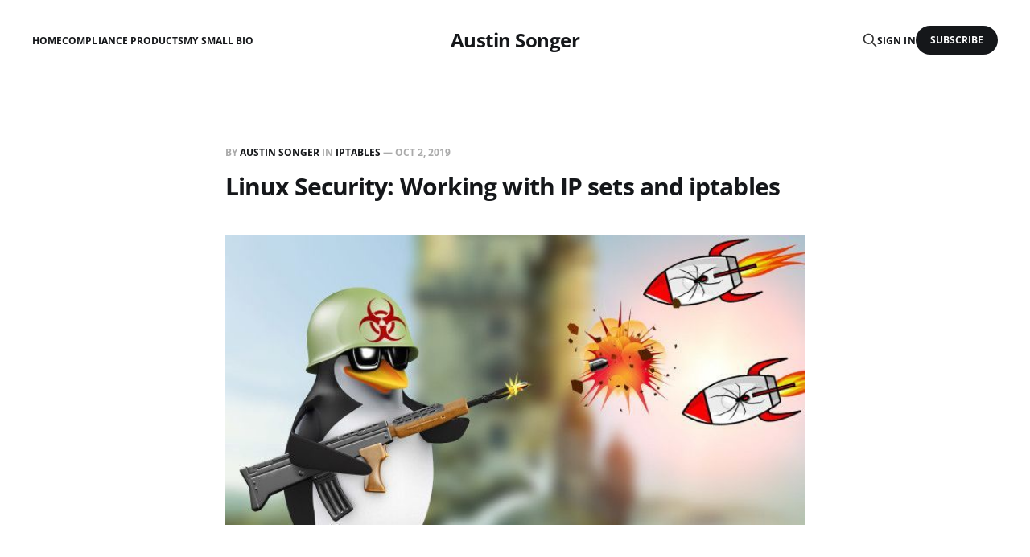

--- FILE ---
content_type: text/html; charset=utf-8
request_url: https://www.songer.pro/linux-security-working-with-ip-sets-and-iptables/
body_size: 5186
content:
<!DOCTYPE html>
<html lang="en">

<head>
    <meta charset="utf-8">
    <meta name="viewport" content="width=device-width, initial-scale=1">
    <title>Linux Security: Working with IP sets and iptables</title>
    <link rel="stylesheet" href="/assets/built/screen.css?v=21e8eee1f1">

    <link rel="canonical" href="https://www.songer.pro/linux-security-working-with-ip-sets-and-iptables/">
    <meta name="referrer" content="no-referrer-when-downgrade">
    <link rel="amphtml" href="https://www.songer.pro/linux-security-working-with-ip-sets-and-iptables/amp/">
    
    <meta property="og:site_name" content="Austin Songer">
    <meta property="og:type" content="article">
    <meta property="og:title" content="Linux Security: Working with IP sets and iptables">
    <meta property="og:description" content="IP Sets can facilitate the management of a complex firewall ruleset. This exercise refreshes basic skills with the iptables command and begins developing an understanding of working with IP Sets. 












Create a new IP set called ‘clienthosts’ that contains the IP and Port combinations for each client server. Be sure">
    <meta property="og:url" content="https://www.songer.pro/linux-security-working-with-ip-sets-and-iptables/">
    <meta property="og:image" content="https://www.songer.pro/content/images/2020/08/linux-security-670x335-1-4.jpg">
    <meta property="article:published_time" content="2019-10-02T10:00:00.000Z">
    <meta property="article:modified_time" content="2020-08-07T21:54:18.000Z">
    <meta property="article:tag" content="iptables">
    
    <meta name="twitter:card" content="summary_large_image">
    <meta name="twitter:title" content="Linux Security: Working with IP sets and iptables">
    <meta name="twitter:description" content="IP Sets can facilitate the management of a complex firewall ruleset. This exercise refreshes basic skills with the iptables command and begins developing an understanding of working with IP Sets. 












Create a new IP set called ‘clienthosts’ that contains the IP and Port combinations for each client server. Be sure">
    <meta name="twitter:url" content="https://www.songer.pro/linux-security-working-with-ip-sets-and-iptables/">
    <meta name="twitter:image" content="https://www.songer.pro/content/images/2020/08/linux-security-670x335-1-4.jpg">
    <meta name="twitter:label1" content="Written by">
    <meta name="twitter:data1" content="Austin Songer">
    <meta name="twitter:label2" content="Filed under">
    <meta name="twitter:data2" content="iptables">
    <meta name="twitter:site" content="@TheAustinSonger">
    <meta name="twitter:creator" content="@TheAustinSonger">
    <meta property="og:image:width" content="670">
    <meta property="og:image:height" content="335">
    
    <script type="application/ld+json">
{
    "@context": "https://schema.org",
    "@type": "Article",
    "publisher": {
        "@type": "Organization",
        "name": "Austin Songer",
        "url": "https://www.songer.pro/",
        "logo": {
            "@type": "ImageObject",
            "url": "https://www.songer.pro/favicon.ico",
            "width": 48,
            "height": 48
        }
    },
    "author": {
        "@type": "Person",
        "name": "Austin Songer",
        "image": {
            "@type": "ImageObject",
            "url": "https://www.songer.pro/content/images/2021/03/logo.png",
            "width": 512,
            "height": 512
        },
        "url": "https://www.songer.pro/author/austinsonger/",
        "sameAs": [
            "https://x.com/TheAustinSonger"
        ]
    },
    "headline": "Linux Security: Working with IP sets and iptables",
    "url": "https://www.songer.pro/linux-security-working-with-ip-sets-and-iptables/",
    "datePublished": "2019-10-02T10:00:00.000Z",
    "dateModified": "2020-08-07T21:54:18.000Z",
    "image": {
        "@type": "ImageObject",
        "url": "https://www.songer.pro/content/images/2020/08/linux-security-670x335-1-4.jpg",
        "width": 670,
        "height": 335
    },
    "keywords": "iptables",
    "description": "\n\n\nIP Sets can facilitate the management of a complex firewall ruleset. This exercise refreshes basic skills with the iptables command and begins developing an understanding of working with IP Sets. \n\n\n\n\n\n\n\n\n\n\n\n\nCreate a new IP set called ‘clienthosts’ that contains the IP and Port combinations for each client server. Be sure the ‘ipset’ is configured to persist a reboot\n\n\n\n\n\nRun the following commands:\n\n\n\n\n\n * ipset create clienthosts hash:ip,port\n * ipset add clienthosts 10.0.1.100,80\n * ipset",
    "mainEntityOfPage": "https://www.songer.pro/linux-security-working-with-ip-sets-and-iptables/"
}
    </script>

    <meta name="generator" content="Ghost 5.120">
    <link rel="alternate" type="application/rss+xml" title="Austin Songer" href="https://www.songer.pro/rss/">
    <script defer src="https://cdn.jsdelivr.net/ghost/portal@~2.51/umd/portal.min.js" data-i18n="true" data-ghost="https://www.songer.pro/" data-key="edf7f84a351d08725b660672f7" data-api="https://www.songer.pro/ghost/api/content/" data-locale="en" crossorigin="anonymous"></script><style id="gh-members-styles">.gh-post-upgrade-cta-content,
.gh-post-upgrade-cta {
    display: flex;
    flex-direction: column;
    align-items: center;
    font-family: -apple-system, BlinkMacSystemFont, 'Segoe UI', Roboto, Oxygen, Ubuntu, Cantarell, 'Open Sans', 'Helvetica Neue', sans-serif;
    text-align: center;
    width: 100%;
    color: #ffffff;
    font-size: 16px;
}

.gh-post-upgrade-cta-content {
    border-radius: 8px;
    padding: 40px 4vw;
}

.gh-post-upgrade-cta h2 {
    color: #ffffff;
    font-size: 28px;
    letter-spacing: -0.2px;
    margin: 0;
    padding: 0;
}

.gh-post-upgrade-cta p {
    margin: 20px 0 0;
    padding: 0;
}

.gh-post-upgrade-cta small {
    font-size: 16px;
    letter-spacing: -0.2px;
}

.gh-post-upgrade-cta a {
    color: #ffffff;
    cursor: pointer;
    font-weight: 500;
    box-shadow: none;
    text-decoration: underline;
}

.gh-post-upgrade-cta a:hover {
    color: #ffffff;
    opacity: 0.8;
    box-shadow: none;
    text-decoration: underline;
}

.gh-post-upgrade-cta a.gh-btn {
    display: block;
    background: #ffffff;
    text-decoration: none;
    margin: 28px 0 0;
    padding: 8px 18px;
    border-radius: 4px;
    font-size: 16px;
    font-weight: 600;
}

.gh-post-upgrade-cta a.gh-btn:hover {
    opacity: 0.92;
}</style>
    <script defer src="https://cdn.jsdelivr.net/ghost/sodo-search@~1.5/umd/sodo-search.min.js" data-key="edf7f84a351d08725b660672f7" data-styles="https://cdn.jsdelivr.net/ghost/sodo-search@~1.5/umd/main.css" data-sodo-search="https://www.songer.pro/" data-locale="en" crossorigin="anonymous"></script>
    
    <link href="https://www.songer.pro/webmentions/receive/" rel="webmention">
    <script defer src="/public/cards.min.js?v=21e8eee1f1"></script>
    <link rel="stylesheet" type="text/css" href="/public/cards.min.css?v=21e8eee1f1">
    <script defer src="/public/member-attribution.min.js?v=21e8eee1f1"></script><style>:root {--ghost-accent-color: #15171A;}</style>
    <!-- Global site tag (gtag.js) - Google Analytics -->
<script async src="https://www.googletagmanager.com/gtag/js?id=UA-97980446-2"></script>
<script>
  window.dataLayer = window.dataLayer || [];
  function gtag(){dataLayer.push(arguments);}
  gtag('js', new Date());

  gtag('config', 'UA-97980446-2');
</script>
</head>

<body class="post-template tag-iptables tag-hash-import-2023-03-27-17-40 is-head-middle-logo">
<div class="gh-site">

    <header id="gh-head" class="gh-head gh-outer">
        <div class="gh-head-inner gh-inner">
            <div class="gh-head-brand">
                <div class="gh-head-brand-wrapper">
                    <a class="gh-head-logo" href="https://www.songer.pro">
                            Austin Songer
                    </a>
                </div>
                <button class="gh-search gh-icon-btn" aria-label="Search this site" data-ghost-search><svg xmlns="http://www.w3.org/2000/svg" fill="none" viewBox="0 0 24 24" stroke="currentColor" stroke-width="2" width="20" height="20"><path stroke-linecap="round" stroke-linejoin="round" d="M21 21l-6-6m2-5a7 7 0 11-14 0 7 7 0 0114 0z"></path></svg></button>
                <button class="gh-burger"></button>
            </div>

            <nav class="gh-head-menu">
                <ul class="nav">
    <li class="nav-home"><a href="https://www.songer.pro/">Home</a></li>
    <li class="nav-compliance-products"><a href="https://songer.gumroad.com/">Compliance Products</a></li>
    <li class="nav-my-small-bio"><a href="https://www.songer.pro/my-small-bio/">My Small Bio</a></li>
</ul>

            </nav>

            <div class="gh-head-actions">
                    <button class="gh-search gh-icon-btn" aria-label="Search this site" data-ghost-search><svg xmlns="http://www.w3.org/2000/svg" fill="none" viewBox="0 0 24 24" stroke="currentColor" stroke-width="2" width="20" height="20"><path stroke-linecap="round" stroke-linejoin="round" d="M21 21l-6-6m2-5a7 7 0 11-14 0 7 7 0 0114 0z"></path></svg></button>
                    <div class="gh-head-members">
                                <a class="gh-head-link" href="#/portal/signin" data-portal="signin">Sign in</a>
                                <a class="gh-head-btn gh-btn gh-primary-btn" href="#/portal/signup" data-portal="signup">Subscribe</a>
                    </div>
            </div>
        </div>
    </header>

    <div class="site-content">
        
<main class="site-main">


    <article class="gh-article post tag-iptables tag-hash-import-2023-03-27-17-40">

        <header class="gh-article-header gh-canvas">
            <span class="gh-article-meta">
                By <a href="/author/austinsonger/">Austin Songer</a>
                    in
                    <a class="gh-article-tag" href="https://www.songer.pro/tag/iptables/">iptables</a>
                —
                <time datetime="2019-10-02">Oct 2, 2019</time>
            </span>

            <h1 class="gh-article-title">Linux Security: Working with IP sets and iptables</h1>


                <figure class="gh-article-image kg-width-wide">
        <img
            srcset="/content/images/size/w400/2020/08/linux-security-670x335-1-4.jpg 400w,
                    /content/images/size/w720/2020/08/linux-security-670x335-1-4.jpg 720w,
                    /content/images/size/w960/2020/08/linux-security-670x335-1-4.jpg 960w,
                    /content/images/size/w1200/2020/08/linux-security-670x335-1-4.jpg 1200w,
                    /content/images/size/w2000/2020/08/linux-security-670x335-1-4.jpg 2000w"
            sizes="(max-width: 1200px) 100vw, 1200px"
            src="/content/images/size/w1200/2020/08/linux-security-670x335-1-4.jpg"
            alt="Linux Security: Working with IP sets and iptables"
        >
    </figure>
        </header>

        <div class="gh-content gh-canvas">
            <!--kg-card-begin: html-->
<blockquote class="wp-block-quote"><p>IP Sets can facilitate the management of a complex firewall ruleset. This exercise refreshes basic skills with the <code>iptables</code> command and begins developing an understanding of working with IP Sets. </p></blockquote>



<p></p>



<h2>Create a new IP set called &#8216;clienthosts&#8217; that contains the IP and Port combinations for each client server. Be sure the &#8216;ipset&#8217; is configured to persist a reboot</h2>



<p>Run the following commands:</p>



<ul><li><code>ipset create clienthosts hash:ip,port</code></li><li><code>ipset add clienthosts 10.0.1.100,80</code></li><li><code>ipset add clienthosts 10.0.1.200,80</code></li><li><code>ipset save clienthosts &gt; /etc/sysconfig/ipset</code></li></ul>



<p></p>



<h2>Add a new rule to the INPUT chain that accepts traffic from all IP/Port combinations as source IP/destination port in the &#8216;clienthostsIP&#8217; set. The rule should persist a reboot.</h2>



<p>Run the following commands:</p>



<ul><li><code>iptables -I INPUT -m set --match-set clienthosts src,dst -j ACCEPT</code></li><li><code>Iptables-save &gt; /etc/sysconfig/iptables</code></li></ul>



<p></p>
<!--kg-card-end: html-->
        </div>

    </article>

    <div class="gh-canvas">
    <div class="navigation">
            <a class="navigation-item navigation-previous" href="/linux-security-working-with-openvpn-and-iptables/">
                <span class="navigation-label">Previous</span>
                <h4 class="navigation-title">Linux Security: Working with OpenVPN (and iptables)</h4>
            </a>
            <a class="navigation-item navigation-next" href="/linux-security-packet-capture-and-analysis/">
                <span class="navigation-label">Next</span>
                <h4 class="navigation-title">Linux Security: Packet Capture and Analysis</h4>
            </a>
    </div>
</div>


        <div class="related-wrapper gh-outer">
        <section class="related-posts gh-inner">
            <h3 class="related-title">
                <span class="text">You might also like...</span>
            </h3>
            <div class="post-feed">
                    <article class="post tag-hash-import-2023-03-27-17-40 u-shadow">
<a class="post-link" href="/10-things-to-know-before-a-soc-2-audit/">
        <figure class="post-media">
            <div class="u-placeholder same-height rectangle">
                <img
                    class="post-image u-object-fit"
                    srcset="https://images.unsplash.com/photo-1454165804606-c3d57bc86b40?crop&#x3D;entropy&amp;cs&#x3D;tinysrgb&amp;fit&#x3D;max&amp;fm&#x3D;jpg&amp;ixid&#x3D;MnwxMTc3M3wwfDF8c2VhcmNofDF8fEF1ZGl0fGVufDB8fHx8MTY3OTY5MTM5MA&amp;ixlib&#x3D;rb-4.0.3&amp;q&#x3D;80&amp;w&#x3D;400 400w,
                            https://images.unsplash.com/photo-1454165804606-c3d57bc86b40?crop&#x3D;entropy&amp;cs&#x3D;tinysrgb&amp;fit&#x3D;max&amp;fm&#x3D;jpg&amp;ixid&#x3D;MnwxMTc3M3wwfDF8c2VhcmNofDF8fEF1ZGl0fGVufDB8fHx8MTY3OTY5MTM5MA&amp;ixlib&#x3D;rb-4.0.3&amp;q&#x3D;80&amp;w&#x3D;720 750w,
                            https://images.unsplash.com/photo-1454165804606-c3d57bc86b40?crop&#x3D;entropy&amp;cs&#x3D;tinysrgb&amp;fit&#x3D;max&amp;fm&#x3D;jpg&amp;ixid&#x3D;MnwxMTc3M3wwfDF8c2VhcmNofDF8fEF1ZGl0fGVufDB8fHx8MTY3OTY5MTM5MA&amp;ixlib&#x3D;rb-4.0.3&amp;q&#x3D;80&amp;w&#x3D;960 960w,
                            https://images.unsplash.com/photo-1454165804606-c3d57bc86b40?crop&#x3D;entropy&amp;cs&#x3D;tinysrgb&amp;fit&#x3D;max&amp;fm&#x3D;jpg&amp;ixid&#x3D;MnwxMTc3M3wwfDF8c2VhcmNofDF8fEF1ZGl0fGVufDB8fHx8MTY3OTY5MTM5MA&amp;ixlib&#x3D;rb-4.0.3&amp;q&#x3D;80&amp;w&#x3D;1200 1140w,
                            https://images.unsplash.com/photo-1454165804606-c3d57bc86b40?crop&#x3D;entropy&amp;cs&#x3D;tinysrgb&amp;fit&#x3D;max&amp;fm&#x3D;jpg&amp;ixid&#x3D;MnwxMTc3M3wwfDF8c2VhcmNofDF8fEF1ZGl0fGVufDB8fHx8MTY3OTY5MTM5MA&amp;ixlib&#x3D;rb-4.0.3&amp;q&#x3D;80&amp;w&#x3D;2000 1920w"
                    sizes="600px"
                    src="https://images.unsplash.com/photo-1454165804606-c3d57bc86b40?crop&#x3D;entropy&amp;cs&#x3D;tinysrgb&amp;fit&#x3D;max&amp;fm&#x3D;jpg&amp;ixid&#x3D;MnwxMTc3M3wwfDF8c2VhcmNofDF8fEF1ZGl0fGVufDB8fHx8MTY3OTY5MTM5MA&amp;ixlib&#x3D;rb-4.0.3&amp;q&#x3D;80&amp;w&#x3D;960"
                    alt="10 Things To Know Before A SOC 2 Audit"
                    loading="lazy"
                >
            </div>
        </figure>

    <div class="post-wrapper">
        <header class="post-header">

            <h2 class="post-title">
                10 Things To Know Before A SOC 2 Audit
            </h2>
        </header>

            <div class="post-excerpt">
                Gain Customer Trust and Confidence with a SOC 2 Audit for Your Business
            </div>
    </div>

    <footer class="post-footer">
        <span class="post-more">Read More</span>

        <div class="post-author">
                    <span class="post-author-link">
                        <img class="post-author-image" src="/content/images/size/w150/2021/03/logo.png" alt="Austin Songer" loading="lazy">
                    </span>
        </div>
    </footer>
</a>
</article>                    <article class="post tag-grc tag-hash-import-2023-03-27-17-40 u-shadow">
<a class="post-link" href="/soc-2-pros-and-cons/">
        <figure class="post-media">
            <div class="u-placeholder same-height rectangle">
                <img
                    class="post-image u-object-fit"
                    srcset="/content/images/size/w400/2023/02/SOC2-compliance-1200x630.png 400w,
                            /content/images/size/w720/2023/02/SOC2-compliance-1200x630.png 750w,
                            /content/images/size/w960/2023/02/SOC2-compliance-1200x630.png 960w,
                            /content/images/size/w1200/2023/02/SOC2-compliance-1200x630.png 1140w,
                            /content/images/size/w2000/2023/02/SOC2-compliance-1200x630.png 1920w"
                    sizes="600px"
                    src="/content/images/size/w960/2023/02/SOC2-compliance-1200x630.png"
                    alt="SOC 2: Pros and Cons"
                    loading="lazy"
                >
            </div>
        </figure>

    <div class="post-wrapper">
        <header class="post-header">
                <span class="post-tag">GRC</span>

            <h2 class="post-title">
                SOC 2: Pros and Cons
            </h2>
        </header>

            <div class="post-excerpt">
                The SOC 2 framework is a set of standards and guidelines developed
            </div>
    </div>

    <footer class="post-footer">
        <span class="post-more">Read More</span>

        <div class="post-author">
                    <span class="post-author-link">
                        <img class="post-author-image" src="/content/images/size/w150/2021/03/logo.png" alt="Austin Songer" loading="lazy">
                    </span>
        </div>
    </footer>
</a>
</article>                    <article class="post tag-grc tag-hash-import-2023-03-27-17-40 u-shadow">
<a class="post-link" href="/iso-27001-pros-and-cons/">
        <figure class="post-media">
            <div class="u-placeholder same-height rectangle">
                <img
                    class="post-image u-object-fit"
                    srcset="https://images.unsplash.com/photo-1625838144804-300f3907c110?crop&#x3D;entropy&amp;cs&#x3D;tinysrgb&amp;fit&#x3D;max&amp;fm&#x3D;jpg&amp;ixid&#x3D;MnwxMTc3M3wwfDF8c2VhcmNofDI1fHxJVCUyMENvbXBsaWFuY2V8ZW58MHx8fHwxNjc1OTY4Nzkw&amp;ixlib&#x3D;rb-4.0.3&amp;q&#x3D;80&amp;w&#x3D;400 400w,
                            https://images.unsplash.com/photo-1625838144804-300f3907c110?crop&#x3D;entropy&amp;cs&#x3D;tinysrgb&amp;fit&#x3D;max&amp;fm&#x3D;jpg&amp;ixid&#x3D;MnwxMTc3M3wwfDF8c2VhcmNofDI1fHxJVCUyMENvbXBsaWFuY2V8ZW58MHx8fHwxNjc1OTY4Nzkw&amp;ixlib&#x3D;rb-4.0.3&amp;q&#x3D;80&amp;w&#x3D;720 750w,
                            https://images.unsplash.com/photo-1625838144804-300f3907c110?crop&#x3D;entropy&amp;cs&#x3D;tinysrgb&amp;fit&#x3D;max&amp;fm&#x3D;jpg&amp;ixid&#x3D;MnwxMTc3M3wwfDF8c2VhcmNofDI1fHxJVCUyMENvbXBsaWFuY2V8ZW58MHx8fHwxNjc1OTY4Nzkw&amp;ixlib&#x3D;rb-4.0.3&amp;q&#x3D;80&amp;w&#x3D;960 960w,
                            https://images.unsplash.com/photo-1625838144804-300f3907c110?crop&#x3D;entropy&amp;cs&#x3D;tinysrgb&amp;fit&#x3D;max&amp;fm&#x3D;jpg&amp;ixid&#x3D;MnwxMTc3M3wwfDF8c2VhcmNofDI1fHxJVCUyMENvbXBsaWFuY2V8ZW58MHx8fHwxNjc1OTY4Nzkw&amp;ixlib&#x3D;rb-4.0.3&amp;q&#x3D;80&amp;w&#x3D;1200 1140w,
                            https://images.unsplash.com/photo-1625838144804-300f3907c110?crop&#x3D;entropy&amp;cs&#x3D;tinysrgb&amp;fit&#x3D;max&amp;fm&#x3D;jpg&amp;ixid&#x3D;MnwxMTc3M3wwfDF8c2VhcmNofDI1fHxJVCUyMENvbXBsaWFuY2V8ZW58MHx8fHwxNjc1OTY4Nzkw&amp;ixlib&#x3D;rb-4.0.3&amp;q&#x3D;80&amp;w&#x3D;2000 1920w"
                    sizes="600px"
                    src="https://images.unsplash.com/photo-1625838144804-300f3907c110?crop&#x3D;entropy&amp;cs&#x3D;tinysrgb&amp;fit&#x3D;max&amp;fm&#x3D;jpg&amp;ixid&#x3D;MnwxMTc3M3wwfDF8c2VhcmNofDI1fHxJVCUyMENvbXBsaWFuY2V8ZW58MHx8fHwxNjc1OTY4Nzkw&amp;ixlib&#x3D;rb-4.0.3&amp;q&#x3D;80&amp;w&#x3D;960"
                    alt="ISO 27001: Pros and Cons"
                    loading="lazy"
                >
            </div>
        </figure>

    <div class="post-wrapper">
        <header class="post-header">
                <span class="post-tag">GRC</span>

            <h2 class="post-title">
                ISO 27001: Pros and Cons
            </h2>
        </header>

            <div class="post-excerpt">
                The ISO 27001 framework is an internationally recognized standard that provides a
            </div>
    </div>

    <footer class="post-footer">
        <span class="post-more">Read More</span>

        <div class="post-author">
                    <span class="post-author-link">
                        <img class="post-author-image" src="/content/images/size/w150/2021/03/logo.png" alt="Austin Songer" loading="lazy">
                    </span>
        </div>
    </footer>
</a>
</article>                    <article class="post tag-grc tag-soc2 tag-hash-import-2023-03-27-17-40 u-shadow">
<a class="post-link" href="/soc-2-importance-of-stakeholders-collaboration/">
        <figure class="post-media">
            <div class="u-placeholder same-height rectangle">
                <img
                    class="post-image u-object-fit"
                    srcset="/content/images/size/w400/2022/12/SOC2-compliance-1200x630-3.png 400w,
                            /content/images/size/w720/2022/12/SOC2-compliance-1200x630-3.png 750w,
                            /content/images/size/w960/2022/12/SOC2-compliance-1200x630-3.png 960w,
                            /content/images/size/w1200/2022/12/SOC2-compliance-1200x630-3.png 1140w,
                            /content/images/size/w2000/2022/12/SOC2-compliance-1200x630-3.png 1920w"
                    sizes="600px"
                    src="/content/images/size/w960/2022/12/SOC2-compliance-1200x630-3.png"
                    alt="SOC 2:  Importance of Stakeholders Collaboration"
                    loading="lazy"
                >
            </div>
        </figure>

    <div class="post-wrapper">
        <header class="post-header">
                <span class="post-tag">GRC</span>

            <h2 class="post-title">
                SOC 2:  Importance of Stakeholders Collaboration
            </h2>
        </header>

            <div class="post-excerpt">
                Involving all relevant stakeholders in the SOC 2 implementation process is essential
            </div>
    </div>

    <footer class="post-footer">
        <span class="post-more">Read More</span>

        <div class="post-author">
                    <span class="post-author-link">
                        <img class="post-author-image" src="/content/images/size/w150/2021/03/logo.png" alt="Austin Songer" loading="lazy">
                    </span>
        </div>
    </footer>
</a>
</article>            </div>
        </section>
</div>
</main>
    </div>

    <footer class="gh-foot no-menu gh-outer">
        <div class="gh-foot-inner gh-inner">
            <div class="gh-copyright">
                Austin Songer © 2025
            </div>
            <div class="gh-powered-by">
                <a href="https://ghost.org/" target="_blank" rel="noopener">Powered by Ghost</a>
            </div>
        </div>
    </footer>

</div>

    <div class="pswp" tabindex="-1" role="dialog" aria-hidden="true">
    <div class="pswp__bg"></div>

    <div class="pswp__scroll-wrap">
        <div class="pswp__container">
            <div class="pswp__item"></div>
            <div class="pswp__item"></div>
            <div class="pswp__item"></div>
        </div>

        <div class="pswp__ui pswp__ui--hidden">
            <div class="pswp__top-bar">
                <div class="pswp__counter"></div>

                <button class="pswp__button pswp__button--close" title="Close (Esc)"></button>
                <button class="pswp__button pswp__button--share" title="Share"></button>
                <button class="pswp__button pswp__button--fs" title="Toggle fullscreen"></button>
                <button class="pswp__button pswp__button--zoom" title="Zoom in/out"></button>

                <div class="pswp__preloader">
                    <div class="pswp__preloader__icn">
                        <div class="pswp__preloader__cut">
                            <div class="pswp__preloader__donut"></div>
                        </div>
                    </div>
                </div>
            </div>

            <div class="pswp__share-modal pswp__share-modal--hidden pswp__single-tap">
                <div class="pswp__share-tooltip"></div>
            </div>

            <button class="pswp__button pswp__button--arrow--left" title="Previous (arrow left)"></button>
            <button class="pswp__button pswp__button--arrow--right" title="Next (arrow right)"></button>

            <div class="pswp__caption">
                <div class="pswp__caption__center"></div>
            </div>
        </div>
    </div>
</div>
<script src="/assets/built/main.min.js?v=21e8eee1f1"></script>

<script async defer src="https://scripts.simpleanalyticscdn.com/latest.js"></script>
<noscript><img src="https://queue.simpleanalyticscdn.com/noscript.gif" alt=""/></noscript>
<script type='text/javascript' src='https://storage.ko-fi.com/cdn/widget/Widget_2.js'></script><script type='text/javascript'>kofiwidget2.init('Support Me on Ko-fi', '#29abe0', 'T6T163ESR');kofiwidget2.draw();</script>

</body>
</html>

--- FILE ---
content_type: text/css; charset=UTF-8
request_url: https://www.songer.pro/assets/built/screen.css?v=21e8eee1f1
body_size: 7778
content:
:root{--color-primary-text:#333;--color-secondary-text:#999;--color-white:#fff;--color-lighter-gray:#f6f6f6;--color-light-gray:#e6e6e6;--color-mid-gray:#ccc;--color-dark-gray:#444;--color-darker-gray:#15171a;--color-black:#000;--font-sans:-apple-system,BlinkMacSystemFont,Segoe UI,Helvetica,Arial,sans-serif;--font-serif:Georgia,serif;--font-mono:Menlo,Consolas,Monaco,Liberation Mono,Lucida Console,monospace;--head-nav-gap:2.8rem;--h1-size:4.6rem;--gap:3.6rem;--header-spacing:80px}@media (max-width:767px){:root{--h1-size:3.2rem!important;--gap:2rem;--header-spacing:48px}}*,:after,:before{box-sizing:border-box}blockquote,body,dd,dl,figure,h1,h2,h3,h4,h5,h6,p{margin:0}ol[role=list],ul[role=list]{list-style:none}html:focus-within{scroll-behavior:smooth}body{line-height:1.5;min-height:100vh;text-rendering:optimizespeed}a:not([class]){-webkit-text-decoration-skip:ink;text-decoration-skip-ink:auto}img,picture{display:block;max-width:100%}button,input,select,textarea{font:inherit}@media (prefers-reduced-motion:reduce){html:focus-within{scroll-behavior:auto}*,:after,:before{animation-duration:.01ms!important;animation-iteration-count:1!important;scroll-behavior:auto!important;transition-duration:.01ms!important}}html{font-size:62.5%}body{-webkit-font-smoothing:antialiased;-moz-osx-font-smoothing:grayscale;background-color:var(--color-white);color:var(--color-primary-text);font-family:var(--font-sans);font-size:1.6rem;line-height:1.6}img{height:auto}a{color:var(--color-darker-gray);text-decoration:none}a:hover{opacity:.8}h1,h2,h3,h4,h5,h6{color:var(--color-darker-gray);letter-spacing:-.02em;line-height:1.15}h1{font-size:var(--h1-size)}h2{font-size:2.8rem}h3{font-size:2.4rem}h4{font-size:2.2rem}h5{font-size:2rem}h6{font-size:1.8rem}hr{background-color:var(--color-light-gray);border:0;height:1px;width:100%}blockquote:not([class]){border-left:4px solid var(--ghost-accent-color);padding-left:2rem}figcaption{color:var(--color-secondary-text);font-size:1.4rem;line-height:1.4;margin-top:1.6rem;text-align:center}.kg-width-full figcaption{padding:0 1.6rem}.gh-content figcaption a{color:var(--color-darker-gray);text-decoration:none}pre{-webkit-overflow-scrolling:touch;background-color:var(--color-lighter-gray);-webkit-hyphens:none;hyphens:none;line-height:1.5;overflow-x:scroll;padding:1.6rem 2.4rem;white-space:pre}code{font-family:var(--font-mono);font-size:15px}:not(pre)>code{background-color:var(--color-lighter-gray);border-radius:3px;color:var(--ghost-accent-color);padding:.4rem}iframe{border:0;display:block;overflow:hidden;width:100%}@media (max-width:767px){h2{font-size:2.4rem}h3{font-size:2.1rem}}.gh-site{display:flex;flex-direction:column;min-height:100vh}.gh-main{flex-grow:1;padding-bottom:8rem;padding-top:8rem}.page-template .gh-main{padding-block:0}.gh-outer{padding-left:var(--gap);padding-right:var(--gap)}.gh-inner{margin:0 auto;max-width:var(--container-width,1200px)}.gh-canvas,.kg-width-full.kg-content-wide{--main:min(var(--content-width,720px),100% - var(--gap) * 2);--wide:minmax(0,calc((var(--container-width, 1200px) - var(--content-width, 720px))/2));--full:minmax(var(--gap),1fr);display:grid;grid-template-columns:[full-start] var(--full) [wide-start] var(--wide) [main-start] var(--main) [main-end] var(--wide) [wide-end] var(--full) [full-end]}.gh-canvas>*{grid-column:main}.kg-content-wide>div,.kg-width-wide{grid-column:wide}.kg-width-full{grid-column:full}.kg-width-full img{width:100%}@media (max-width:767px){#gh-main{padding-bottom:4.8rem;padding-top:4.8rem}}.gh-head{background-color:var(--color-white);height:100px}.gh-head-inner{align-items:center;-moz-column-gap:var(--head-nav-gap);column-gap:var(--head-nav-gap);display:grid;grid-auto-flow:row dense;grid-template-columns:1fr auto auto;height:100%}.gh-head-brand{line-height:1}.gh-head-brand-wrapper{align-items:center;display:flex}.gh-head-logo{font-size:2.4rem;font-weight:700;letter-spacing:-.02em;position:relative;white-space:nowrap}.gh-head-logo img{max-height:40px}.gh-head-logo img:nth-child(2){left:0;opacity:0;position:absolute;top:0}.gh-head-menu{display:flex}.gh-head .nav,.gh-head-menu{align-items:center;gap:var(--head-nav-gap)}.gh-head .nav{display:inline-flex;list-style:none;margin:0;padding:0;white-space:nowrap}.gh-head .nav-more-toggle{font-size:inherit;margin:0 -6px;position:relative;text-transform:inherit}.gh-head .nav-more-toggle svg{height:24px;width:24px}.gh-head-actions{align-items:center;display:flex;gap:var(--head-nav-gap);justify-content:flex-end}.gh-head-members{align-items:center;display:flex;gap:20px;white-space:nowrap}.gh-head-btn.gh-btn{font-size:inherit;font-weight:600}.gh-head-btn:not(.gh-btn){align-items:center;color:var(--ghost-accent-color);display:inline-flex}.gh-head-btn svg{height:1.3em;width:1.3em}.gh-search{margin-left:-6px;margin-right:-6px}.gh-search:hover{opacity:.9}.gh-head-brand .gh-search{margin-right:8px}@media (max-width:767px){.gh-head-members{flex-direction:column-reverse;gap:16px;width:100%}.gh-head-actions .gh-search{display:none}}@media (min-width:768px){.gh-head-brand .gh-search{display:none}body:not(.is-dropdown-loaded) .gh-head-menu .nav>li{opacity:0}}.is-head-left-logo .gh-head-inner{grid-template-columns:auto 1fr auto}@media (min-width:992px){.is-head-left-logo .gh-head-menu{margin-left:16px;margin-right:64px}}.is-head-middle-logo .gh-head-inner{grid-template-columns:1fr auto 1fr}.is-head-middle-logo .gh-head-brand{grid-column-start:2}.is-head-middle-logo .gh-head-actions{gap:28px}@media (min-width:992px){.is-head-middle-logo .gh-head-menu{margin-right:64px}}.is-head-stacked .gh-head{height:auto;position:relative}.is-head-stacked .gh-head-inner{grid-template-columns:1fr auto 1fr}.is-head-stacked .gh-head-brand{display:flex;grid-column-start:2;grid-row-start:1;min-height:80px}@media (max-width:767px){.is-head-stacked .gh-head-brand{min-height:unset}}@media (min-width:992px){.is-head-stacked .gh-head-inner{padding:0}.is-head-stacked .gh-head-brand{align-items:center;display:flex;height:80px}.is-head-stacked .gh-head-menu{grid-column:1/4;grid-row-start:2;height:56px;justify-content:center;margin:0 48px}.is-head-stacked .gh-head-menu:after,.is-head-stacked .gh-head-menu:before{background-color:var(--color-light-gray);content:"";height:1px;left:0;position:absolute;top:80px;width:100%}.is-head-stacked .gh-head-menu:after{top:136px}.is-head-stacked .gh-head-actions{grid-column:1/4;grid-row-start:1;justify-content:space-between}}.is-head-transparent .gh-head{background-color:transparent;left:0;position:absolute;right:0;z-index:90}.is-head-transparent .gh-head .nav>li a,.is-head-transparent .gh-head-description,.is-head-transparent .gh-head-link,.is-head-transparent .gh-head-logo,.is-head-transparent .gh-head-logo a,.is-head-transparent .gh-search,.is-head-transparent .gh-social,.is-head-transparent .nav-more-toggle{color:var(--color-white)}.is-head-transparent .gh-burger:after,.is-head-transparent .gh-burger:before{background-color:var(--color-white)}.is-head-transparent .gh-head-btn{background-color:#fff;color:#15171a}.is-head-transparent .gh-head-menu:after,.is-head-transparent .gh-head-menu:before{background-color:hsla(0,0%,100%,.2)}.is-head-transparent #announcement-bar-root{left:0;position:absolute;right:0}.is-head-transparent #announcement-bar-root:not(:empty)+:is(.site,.gh-site) .gh-head{margin-top:48px}.is-head-dark:not(.is-head-transparent) .gh-head{background-color:var(--color-darker-gray)}.is-head-dark:not(.is-head-transparent) .gh-head .nav a,.is-head-dark:not(.is-head-transparent) .gh-head-description,.is-head-dark:not(.is-head-transparent) .gh-head-link,.is-head-dark:not(.is-head-transparent) .gh-head-logo,.is-head-dark:not(.is-head-transparent) .gh-head-logo a,.is-head-dark:not(.is-head-transparent) .gh-search,.is-head-dark:not(.is-head-transparent) .gh-social,.is-head-dark:not(.is-head-transparent) .nav-more-toggle{color:var(--color-white)}.is-head-dark:not(.is-head-transparent) .gh-burger:after,.is-head-dark:not(.is-head-transparent) .gh-burger:before{background-color:var(--color-white)}.is-head-dark:not(.is-head-transparent) .gh-head-btn{background-color:#fff;color:#15171a}.is-head-dark:not(.is-head-transparent) .gh-head-menu:after,.is-head-dark:not(.is-head-transparent) .gh-head-menu:before{background-color:hsla(0,0%,100%,.2)}.is-head-brand:not(.is-head-transparent) .gh-head{background-color:var(--ghost-accent-color)}.is-head-brand:not(.is-head-transparent) .gh-head .nav a,.is-head-brand:not(.is-head-transparent) .gh-head-description,.is-head-brand:not(.is-head-transparent) .gh-head-link,.is-head-brand:not(.is-head-transparent) .gh-head-logo,.is-head-brand:not(.is-head-transparent) .gh-head-logo a,.is-head-brand:not(.is-head-transparent) .gh-search,.is-head-brand:not(.is-head-transparent) .gh-social,.is-head-brand:not(.is-head-transparent) .nav-more-toggle{color:var(--color-white)}.is-head-brand:not(.is-head-transparent) .gh-burger:after,.is-head-brand:not(.is-head-transparent) .gh-burger:before{background-color:var(--color-white)}.is-head-brand:not(.is-head-transparent) .gh-head-btn{background-color:#fff;color:#15171a}.is-head-brand:not(.is-head-transparent) .gh-head-menu:after,.is-head-brand:not(.is-head-transparent) .gh-head-menu:before{background-color:hsla(0,0%,100%,.3)}.gh-dropdown{background-color:#fff;border-radius:5px;box-shadow:0 0 0 1px rgba(0,0,0,.04),0 7px 20px -5px rgba(0,0,0,.15);margin-top:24px;opacity:0;padding:12px 0;position:absolute;right:-16px;text-align:left;top:100%;transform:translate3d(0,6px,0);transition:opacity .3s,transform .2s;visibility:hidden;width:200px;z-index:90}.is-head-middle-logo .gh-dropdown{left:-24px;right:auto}.is-dropdown-mega .gh-dropdown{-moz-column-gap:40px;column-gap:40px;display:grid;grid-auto-flow:column;grid-template-columns:1fr 1fr;padding:20px 32px;width:auto}.is-dropdown-open .gh-dropdown{opacity:1;transform:translateY(0);visibility:visible}.gh-dropdown li a{color:#15171a!important;display:block;padding:6px 20px}.is-dropdown-mega .gh-dropdown li a{padding:8px 0}.gh-burger{-webkit-appearance:none;-moz-appearance:none;appearance:none;background-color:transparent;border:0;cursor:pointer;display:none;height:30px;margin-right:-3px;padding:0;position:relative;width:30px}.gh-burger:after,.gh-burger:before{background-color:var(--color-darker-gray);content:"";height:1px;left:3px;position:absolute;transition:all .2s cubic-bezier(.04,.04,.12,.96) .1008s;width:24px}.gh-burger:before{top:11px}.gh-burger:after{bottom:11px}.is-head-open .gh-burger:before{top:15px;transform:rotate(45deg)}.is-head-open .gh-burger:after{bottom:14px;transform:rotate(-45deg)}@media (max-width:767px){#gh-head{height:64px}#gh-head .gh-head-inner{gap:48px;grid-template-columns:1fr;grid-template-rows:auto 1fr auto}#gh-head .gh-head-brand{align-items:center;display:grid;grid-column-start:1;grid-template-columns:1fr auto auto;height:64px}#gh-head .gh-head-logo{font-size:2.2rem}.gh-burger{display:block}#gh-head .gh-head-actions,#gh-head .gh-head-menu{justify-content:center;opacity:0;position:fixed;visibility:hidden}#gh-head .gh-head-menu{transform:translateY(0);transition:none}#gh-head .nav{align-items:center;gap:20px;line-height:1.4}#gh-head .nav a{font-size:2.6rem;font-weight:600;text-transform:none}#gh-head .nav li{opacity:0;transform:translateY(-4px)}#gh-head .gh-head-actions{text-align:center}#gh-head :is(.gh-head-btn,.gh-head-link){opacity:0;transform:translateY(8px)}#gh-head .gh-head-btn{font-size:1.8rem;text-transform:none;width:100%}#gh-head .gh-head-btn:not(.gh-btn){font-size:2rem}#gh-main{transition:opacity .4s}.is-head-open #gh-head{-webkit-overflow-scrolling:touch;height:100%;inset:0;overflow-y:scroll;position:fixed;z-index:3999999}.is-head-open:not(.is-head-brand):not(.is-head-dark):not(.is-head-transparent) #gh-head{background-color:var(--color-white)}.is-head-open.is-head-transparent #gh-head,.is-head-open:is(.is-head-transparent,.is-head-brand) #gh-head .gh-head-actions{background-color:var(--ghost-accent-color)}.is-head-open.is-head-dark #gh-head,.is-head-open.is-head-dark #gh-head .gh-head-actions{background-color:var(--color-darker-gray)}.is-head-open #gh-head .gh-head-actions,.is-head-open #gh-head .gh-head-menu{opacity:1;position:static;visibility:visible}.is-head-open #gh-head .nav{display:flex;flex-direction:column}.is-head-open #gh-head .nav li{opacity:1;transform:translateY(0);transition:transform .2s,opacity .2s}.is-head-open #gh-head .gh-head-actions{align-items:center;background-color:var(--color-white);bottom:0;display:inline-flex;flex-direction:column;gap:12px;left:0;padding:var(--gap) 0 calc(var(--gap) + 8px);position:sticky;right:0}.is-head-open #gh-head :is(.gh-head-btn,.gh-head-link){opacity:1;transform:translateY(0);transition:transform .4s,opacity .4s;transition-delay:.2s}.is-head-open #gh-head .gh-head-link{transition-delay:.4s}.is-head-open #gh-main{opacity:0}}.gh-cover{min-height:var(--cover-height,50vh);padding-bottom:6.4rem;padding-top:6.4rem;position:relative}.gh-cover-image{height:100%;inset:0;-o-object-fit:cover;object-fit:cover;position:absolute;width:100%;z-index:-1}.has-serif-body .gh-cover-description,.has-serif-title .gh-cover-title{font-family:var(--font-serif)}.has-serif-title .gh-card-title{font-family:var(--font-serif);letter-spacing:-.01em}.has-serif-body .gh-card-excerpt{font-family:var(--font-serif)}.gh-card{word-break:break-word}.page-template .gh-article-header{margin-top:var(--header-spacing,80px)}.gh-article-tag{color:var(--ghost-accent-color)}.gh-article-title{word-break:break-word}.has-serif-title .gh-article-title{font-family:var(--font-serif);letter-spacing:-.01em}.gh-article-excerpt{color:var(--color-secondary-text);font-size:2.1rem;line-height:1.5;margin-top:2rem}.has-serif-body .gh-article-excerpt{font-family:var(--font-serif)}.gh-article-image{grid-column:wide-start/wide-end;margin-top:4rem}.gh-article-image img{width:100%}@media (max-width:767px){.gh-article-excerpt{font-size:1.9rem}.gh-article-image{margin-top:2.4rem}}.gh-content{font-size:var(--content-font-size,1.8rem);letter-spacing:var(--content-letter-spacing,0);margin-top:4rem;word-break:break-word}.gh-content>*+*{margin-bottom:0;margin-top:calc(1.6em*var(--content-spacing-multiplier, 1))}.gh-content>[id]{margin:0}.gh-content>.kg-card+[id]{margin-top:calc(2em*var(--content-spacing-multiplier, 1))!important}.has-serif-title .gh-content>[id]{font-family:var(--font-serif);letter-spacing:-.01em}.gh-content>[id]:not(:first-child){margin-top:calc(1.6em*var(--content-spacing-multiplier, 1))}.gh-content>[id]+*{margin-top:calc(.8em*var(--content-spacing-multiplier, 1))}.gh-content>blockquote,.gh-content>hr{position:relative}.gh-content>blockquote,.gh-content>blockquote+*,.gh-content>hr,.gh-content>hr+*{margin-top:calc(2.4em*var(--content-spacing-multiplier, 1))}.gh-content h2{font-size:1.6em}.gh-content h3{font-size:1.4em}.gh-content a{color:var(--ghost-accent-color);text-decoration:underline;word-break:break-word}.gh-content .kg-callout-card .kg-callout-text,.gh-content .kg-toggle-card .kg-toggle-content>ol,.gh-content .kg-toggle-card .kg-toggle-content>p,.gh-content .kg-toggle-card .kg-toggle-content>ul{font-size:.95em}.has-serif-body .gh-content .kg-callout-text,.has-serif-body .gh-content .kg-toggle-content>ol,.has-serif-body .gh-content .kg-toggle-content>p,.has-serif-body .gh-content .kg-toggle-content>ul,.has-serif-body .gh-content>blockquote,.has-serif-body .gh-content>dl,.has-serif-body .gh-content>ol,.has-serif-body .gh-content>p,.has-serif-body .gh-content>ul{font-family:var(--font-serif)}.gh-content dl,.gh-content ol,.gh-content ul{padding-left:2.8rem}.gh-content :is(li+li,li :is(ul,ol)){margin-top:.8rem}.gh-content ol ol li{list-style-type:lower-alpha}.gh-content ol ol ol li{list-style-type:lower-roman}.gh-content table:not(.gist table){-webkit-overflow-scrolling:touch;background:radial-gradient(ellipse at left,rgba(0,0,0,.2) 0,transparent 75%) 0,radial-gradient(ellipse at right,rgba(0,0,0,.2) 0,transparent 75%) 100%;background-attachment:scroll,scroll;background-repeat:no-repeat;background-size:10px 100%,10px 100%;border-collapse:collapse;border-spacing:0;display:inline-block;font-family:var(--font-sans);font-size:1.6rem;max-width:100%;overflow-x:auto;vertical-align:top;white-space:nowrap;width:auto}.gh-content table:not(.gist table) td:first-child{background-image:linear-gradient(90deg,#fff 50%,hsla(0,0%,100%,0));background-repeat:no-repeat;background-size:20px 100%}.gh-content table:not(.gist table) td:last-child{background-image:linear-gradient(270deg,#fff 50%,hsla(0,0%,100%,0));background-position:100% 0;background-repeat:no-repeat;background-size:20px 100%}.gh-content table:not(.gist table) th{background-color:var(--color-white);color:var(--color-darkgrey);font-size:1.2rem;font-weight:700;letter-spacing:.2px;text-align:left;text-transform:uppercase}.gh-content table:not(.gist table) td,.gh-content table:not(.gist table) th{border:1px solid var(--color-light-gray);padding:6px 12px}.page-template .gh-content:only-child{margin-top:0!important}.page-template .gh-content:only-child>:first-child:not(.kg-width-full){margin-top:var(--header-spacing,80px)}.page-template .gh-content>:last-child:not(.kg-width-full){margin-bottom:var(--footer-spacing,0)}@media (max-width:767px){.gh-content{font-size:1.7rem;margin-top:3.2rem}}.gh-comments{margin-bottom:-24px;margin-top:64px}.gh-comments-header{align-items:center;display:flex;justify-content:space-between;margin-bottom:40px}.gh-comments .gh-comments-title{margin-bottom:28px}.gh-comments-header .gh-comments-title{margin-bottom:0}.gh-comments-count{color:var(--color-secondary-text)}.gh-cta-gradient{background:linear-gradient(180deg,hsla(0,0%,100%,0),var(--color-white));content:"";grid-column:full-start/full-end;height:160px;margin-bottom:4rem;margin-top:-16rem;position:relative}.gh-cta-gradient:first-child{display:none}.gh-cta{display:flex;flex-direction:column;margin-bottom:4rem;text-align:center}.gh-cta-title{font-size:2.2rem;letter-spacing:-.02em;margin-bottom:3.2rem}.gh-cta-actions{align-items:center;display:flex;flex-direction:column}.gh-cta-link{color:var(--color-secondary-text);cursor:pointer;font-size:1.4rem;margin-top:.8rem;text-decoration:none}.gh-cta-link:hover{color:var(--color-darker-gray)}@media (max-width:767px){.gh-cta-actions{-moz-column-gap:.8rem;column-gap:.8rem}}.gh-content :not(.kg-card):not(table):not([id])+:is(.kg-card,table){margin-top:calc(2em*var(--content-spacing-multiplier, 1))}.gh-content :is(.kg-card,table)+:not(.kg-card):not(table):not([id]){margin-top:calc(2em*var(--content-spacing-multiplier, 1))}.gh-content>.kg-width-full+.kg-width-full:not(.kg-width-full.kg-card-hascaption+.kg-width-full){margin-top:0}.kg-image{margin-left:auto;margin-right:auto}.kg-embed-card{align-items:center;display:flex;flex-direction:column;width:100%}.kg-gallery-image,.kg-image[width][height]{cursor:pointer}.kg-gallery-image a:hover,.kg-image-card a:hover{opacity:1!important}.kg-card.kg-toggle-card .kg-toggle-heading-text{font-size:2rem;font-weight:700}.has-serif-title .kg-toggle-card .kg-toggle-heading-text{font-family:var(--font-serif)}.kg-callout-card.kg-card{border-radius:.25em}.kg-callout-card-accent a{text-decoration:underline}blockquote.kg-blockquote-alt{color:var(--color-secondary-text);font-style:normal;font-weight:400}.kg-card.kg-button-card .kg-btn{font-size:1em}.has-serif-body .kg-header-card h3.kg-header-card-subheader,.has-serif-title .kg-card.kg-header-card h2.kg-header-card-header{font-family:var(--font-serif)}.kg-bookmark-card .kg-bookmark-container{border-radius:.25em!important}.kg-bookmark-card .kg-bookmark-content{padding:1.15em}.kg-bookmark-card .kg-bookmark-title{font-size:.9em}.kg-bookmark-card .kg-bookmark-description{font-size:.8em;margin-top:.3em;max-height:none}.kg-bookmark-card .kg-bookmark-metadata{font-size:.8em}.kg-bookmark-card .kg-bookmark-thumbnail img{border-radius:0 .2em .2em 0}.pagination{display:grid;grid-template-columns:1fr auto 1fr;margin-top:6.4rem}.page-number{grid-column-start:2}.older-posts{text-align:right}.gh-navigation{align-items:center;-moz-column-gap:2.4rem;column-gap:2.4rem;display:grid;grid-template-columns:1fr auto 1fr}.gh-navigation>div{align-items:center;display:flex}.gh-navigation-next{justify-content:flex-end}.gh-navigation-link{align-items:center;display:inline-flex}.gh-navigation-link svg{height:16px;width:16px}.gh-navigation-previous svg{margin-right:.4rem}.gh-navigation-next svg{margin-left:.4rem}@media (max-width:767px){.gh-navigation-hide{display:none}}.gh-btn{align-items:center;background-color:var(--color-darker-gray);border:0;border-radius:100px;color:var(--color-white);cursor:pointer;display:inline-flex;font-size:1.6rem;font-weight:700;gap:.4em;justify-content:center;letter-spacing:inherit;line-height:1;padding:calc(.75em*var(--multiplier, 1)) calc(1.15em*var(--multiplier, 1))}.gh-btn:hover{opacity:.95}.gh-post-upgrade-cta .gh-btn{line-height:inherit}.gh-primary-btn{background-color:var(--ghost-accent-color)}.gh-outline-btn{background-color:transparent;border:1px solid var(--color-light-gray);color:var(--color-darker-gray);text-decoration:none}.gh-outline-btn:hover{border-color:var(--color-mid-gray);opacity:1}.gh-icon-btn{align-items:center;background-color:transparent;border:0;color:var(--darker-gray-color);cursor:pointer;display:inline-flex;height:30px;justify-content:center;outline:none;padding:0;width:30px}.gh-icon-btn svg{height:20px;width:20px}.gh-text-btn{align-items:center;background-color:transparent;border:0;color:var(--darker-gray-color);cursor:pointer;display:inline-flex;justify-content:center;letter-spacing:inherit;margin:0;outline:none;padding:0;will-change:opacity}.gh-text-btn:hover{opacity:.8}.gh-foot{color:var(--color-secondary-text);padding-bottom:8rem;padding-top:8rem;white-space:nowrap}.gh-foot-inner{display:grid;font-size:1.3rem;gap:40px;grid-template-columns:1fr auto 1fr}.no-menu .gh-foot-inner{align-items:center;display:flex;flex-direction:column;gap:24px}.gh-foot-menu .nav{align-items:center;display:inline-flex;flex-wrap:wrap;justify-content:center;list-style:none;margin:0;padding:0;row-gap:4px}.gh-foot-menu .nav li{align-items:center;display:flex}.gh-foot-menu .nav li+li:before{content:"•";font-size:.9rem;line-height:0;padding:0 1.2rem}.gh-powered-by{text-align:right}.gh-foot a{color:var(--color-secondary-text)}.gh-foot a:hover{color:var(--color-darker-gray);opacity:1}@media (max-width:767px){.gh-foot{padding-bottom:12rem;padding-top:6.4rem}.gh-foot-inner{grid-template-columns:1fr;text-align:center}.gh-foot-menu .nav{flex-direction:column}.gh-foot-menu .nav li+li{margin-top:.4rem}.gh-foot-menu .nav li+li:before{display:none}.gh-powered-by{text-align:center}}.pswp{-webkit-text-size-adjust:100%;backface-visibility:hidden;display:none;height:100%;left:0;outline:none;overflow:hidden;position:absolute;top:0;touch-action:none;width:100%;z-index:3999999}.pswp img{max-width:none}.pswp--animate_opacity{opacity:.001;transition:opacity 333ms cubic-bezier(.4,0,.22,1);will-change:opacity}.pswp--open{display:block}.pswp--zoom-allowed .pswp__img{cursor:zoom-in}.pswp--zoomed-in .pswp__img{cursor:grab}.pswp--dragging .pswp__img{cursor:grabbing}.pswp__bg{backface-visibility:hidden;background-color:rgba(0,0,0,.85);opacity:0;transform:translateZ(0);transition:opacity 333ms cubic-bezier(.4,0,.22,1);will-change:opacity}.pswp__bg,.pswp__scroll-wrap{height:100%;left:0;position:absolute;top:0;width:100%}.pswp__scroll-wrap{overflow:hidden}.pswp__container,.pswp__zoom-wrap{backface-visibility:hidden;bottom:0;left:0;position:absolute;right:0;top:0;touch-action:none}.pswp__container,.pswp__img{-webkit-tap-highlight-color:transparent;-webkit-touch-callout:none;-webkit-user-select:none;-moz-user-select:none;user-select:none}.pswp__zoom-wrap{position:absolute;transform-origin:left top;transition:transform 333ms cubic-bezier(.4,0,.22,1);width:100%}.pswp--animated-in .pswp__bg,.pswp--animated-in .pswp__zoom-wrap{transition:none}.pswp__item{bottom:0;overflow:hidden;right:0}.pswp__img,.pswp__item{left:0;position:absolute;top:0}.pswp__img{height:auto;width:auto}.pswp__img--placeholder{backface-visibility:hidden}.pswp__img--placeholder--blank{background:var(--color-black)}.pswp--ie .pswp__img{height:auto!important;left:0;top:0;width:100%!important}.pswp__error-msg{color:var(--color-secondary-text);font-size:14px;left:0;line-height:16px;margin-top:-8px;position:absolute;text-align:center;top:50%;width:100%}.pswp__error-msg a{color:var(--color-secondary-text);text-decoration:underline}.pswp__button{-webkit-appearance:none;-moz-appearance:none;appearance:none;background:none;border:0;box-shadow:none;cursor:pointer;display:block;float:right;height:44px;margin:0;overflow:visible;padding:0;position:relative;transition:opacity .2s;width:44px}.pswp__button:focus,.pswp__button:hover{opacity:1}.pswp__button:active{opacity:.9;outline:none}.pswp__button::-moz-focus-inner{border:0;padding:0}.pswp__ui--over-close .pswp__button--close{opacity:1}.pswp__button,.pswp__button--arrow--left:before,.pswp__button--arrow--right:before{background:url(../images/default-skin.png) 0 0 no-repeat;background-size:264px 88px;height:44px;width:44px}@media (-webkit-min-device-pixel-ratio:1.09375),(-webkit-min-device-pixel-ratio:1.1),(min-resolution:1.1dppx),(min-resolution:105dpi){.pswp--svg .pswp__button,.pswp--svg .pswp__button--arrow--left:before,.pswp--svg .pswp__button--arrow--right:before{background-image:url(../images/default-skin.svg)}.pswp--svg .pswp__button--arrow--left,.pswp--svg .pswp__button--arrow--right{background:none}}.pswp__button--close{background-position:0 -44px}.pswp__button--share{background-position:-44px -44px}.pswp__button--fs{display:none}.pswp--supports-fs .pswp__button--fs{display:block}.pswp--fs .pswp__button--fs{background-position:-44px 0}.pswp__button--zoom{background-position:-88px 0;display:none}.pswp--zoom-allowed .pswp__button--zoom{display:block}.pswp--zoomed-in .pswp__button--zoom{background-position:-132px 0}.pswp--touch .pswp__button--arrow--left,.pswp--touch .pswp__button--arrow--right{visibility:hidden}.pswp__button--arrow--left,.pswp__button--arrow--right{background:none;height:100px;margin-top:-50px;position:absolute;top:50%;width:70px}.pswp__button--arrow--left{left:0}.pswp__button--arrow--right{right:0}.pswp__button--arrow--left:before,.pswp__button--arrow--right:before{content:"";height:30px;position:absolute;top:35px;width:32px}.pswp__button--arrow--left:before{background-position:-138px -44px;left:6px}.pswp__button--arrow--right:before{background-position:-94px -44px;right:6px}.pswp__counter{color:var(--color-white);font-size:11px;font-weight:700;height:44px;left:0;line-height:44px;padding:0 15px;position:absolute;top:0;-webkit-user-select:none;-moz-user-select:none;user-select:none}.pswp__caption{bottom:0;left:0;min-height:44px;position:absolute;width:100%}.pswp__caption__center{color:var(--color-white);font-size:11px;line-height:1.6;margin:0 auto;max-width:420px;padding:25px 15px 30px;text-align:center}.pswp__caption__center .post-caption-title{font-size:15px;font-weight:500;margin-bottom:7px;text-transform:uppercase}.pswp__caption__center .post-caption-meta-item+.post-caption-meta-item:before{content:"\02022";padding:0 4px}.pswp__caption--empty{display:none}.pswp__caption--fake{visibility:hidden}.pswp__preloader{direction:ltr;height:44px;left:50%;margin-left:-22px;opacity:0;position:absolute;top:0;transition:opacity .25s ease-out;width:44px;will-change:opacity}.pswp__preloader__icn{height:20px;margin:12px;width:20px}.pswp__preloader--active{opacity:1}.pswp__preloader--active .pswp__preloader__icn{background:url(../images/preloader.gif) 0 0 no-repeat}.pswp--css_animation .pswp__preloader--active{opacity:1}.pswp--css_animation .pswp__preloader--active .pswp__preloader__icn{animation:clockwise .5s linear infinite}.pswp--css_animation .pswp__preloader--active .pswp__preloader__donut{animation:donut-rotate 1s cubic-bezier(.4,0,.22,1) infinite}.pswp--css_animation .pswp__preloader__icn{background:none;height:14px;left:15px;margin:0;opacity:.75;position:absolute;top:15px;width:14px}.pswp--css_animation .pswp__preloader__cut{height:14px;overflow:hidden;position:relative;width:7px}.pswp--css_animation .pswp__preloader__donut{background:none;border-bottom:2px solid transparent;border-left:2px solid transparent;border-radius:50%;border-right:2px solid var(--color-white);border-top:2px solid var(--color-white);box-sizing:border-box;height:14px;left:0;margin:0;position:absolute;top:0;width:14px}@media screen and (max-width:1024px){.pswp__preloader{float:right;left:auto;margin:0;position:relative;top:auto}}@keyframes clockwise{0%{transform:rotate(0deg)}to{transform:rotate(1turn)}}@keyframes donut-rotate{0%{transform:rotate(0)}50%{transform:rotate(-140deg)}to{transform:rotate(0)}}.pswp__ui{-webkit-font-smoothing:auto;opacity:1;visibility:visible;z-index:1550}.pswp__top-bar{height:44px;left:0;position:absolute;top:0;width:100%}.pswp--has_mouse .pswp__button--arrow--left,.pswp--has_mouse .pswp__button--arrow--right,.pswp__caption,.pswp__top-bar{backface-visibility:hidden;transition:opacity 333ms cubic-bezier(.4,0,.22,1);will-change:opacity}.pswp--has_mouse .pswp__button--arrow--left,.pswp--has_mouse .pswp__button--arrow--right{visibility:visible}.pswp__ui--idle .pswp__button--arrow--left,.pswp__ui--idle .pswp__button--arrow--right,.pswp__ui--idle .pswp__top-bar{opacity:0}.pswp__ui--hidden .pswp__button--arrow--left,.pswp__ui--hidden .pswp__button--arrow--right,.pswp__ui--hidden .pswp__caption,.pswp__ui--hidden .pswp__top-bar{opacity:.001}.pswp__ui--one-slide .pswp__button--arrow--left,.pswp__ui--one-slide .pswp__button--arrow--right,.pswp__ui--one-slide .pswp__counter{display:none}.pswp__element--disabled{display:none!important}.pswp--minimal--dark .pswp__top-bar{background:none}@font-face{font-family:Open Sans;font-style:normal;font-weight:400;src:local(""),url(../fonts/open-sans-v28-latin-regular.woff2) format("woff2"),url(../fonts/open-sans-v28-latin-regular.woff) format("woff")}@font-face{font-family:Open Sans;font-style:normal;font-weight:700;src:local(""),url(../fonts/open-sans-v28-latin-700.woff2) format("woff2"),url(../fonts/open-sans-v28-latin-700.woff) format("woff")}@font-face{font-family:Open Sans;font-style:italic;font-weight:400;src:local(""),url(../fonts/open-sans-v28-latin-italic.woff2) format("woff2"),url(../fonts/open-sans-v28-latin-italic.woff) format("woff")}@font-face{font-family:Open Sans;font-style:italic;font-weight:700;src:local(""),url(../fonts/open-sans-v28-latin-700italic.woff2) format("woff2"),url(../fonts/open-sans-v28-latin-700italic.woff) format("woff")}@font-face{font-family:Lora;font-style:normal;font-weight:400;src:local(""),url(../fonts/lora-v23-latin-regular.woff2) format("woff2"),url(../fonts/lora-v23-latin-regular.woff) format("woff")}@font-face{font-family:Lora;font-style:normal;font-weight:700;src:local(""),url(../fonts/lora-v23-latin-700.woff2) format("woff2"),url(../fonts/lora-v23-latin-700.woff) format("woff")}@font-face{font-family:Lora;font-style:italic;font-weight:400;src:local(""),url(../fonts/lora-v23-latin-italic.woff2) format("woff2"),url(../fonts/lora-v23-latin-italic.woff) format("woff")}@font-face{font-family:Lora;font-style:italic;font-weight:700;src:local(""),url(../fonts/lora-v23-latin-700italic.woff2) format("woff2"),url(../fonts/lora-v23-latin-700italic.woff) format("woff")}:root{--primary-color:var(--ghost-accent-color,#2ec4b6);--primary-text-color:#333;--secondary-text-color:#aaa;--white-color:#fff;--light-gray-color:#f4f4f4;--mid-gray-color:#e9e9e9;--dark-gray-color:#1a1a1a;--black-color:#000;--font-sans:"Open Sans",-apple-system,BlinkMacSystemFont,Segoe UI,Helvetica,Arial,sans-serif;--font-serif:Lora,Times,serif;--animation-base:ease-in-out;--shadow-base:0 0 10px rgba(0,0,0,.02);--content-font-size:1.7rem}body:not(.post-template):not(.page-template){background-image:linear-gradient(0deg,#efefef 65%,#fff)}.gh-head{background-color:transparent}.gh-head-actions,.gh-head-menu{font-size:1.2rem;font-weight:700;letter-spacing:.005em;text-transform:uppercase}.gh-head-btn{--multiplier:1.3}.site{display:flex;flex-direction:column;min-height:100vh}.site-content{flex-grow:1;padding-bottom:30px;padding-top:30px}.page-template .site-content{padding-block:0}@media (min-width:992px){.related-column{order:1}.content-column{order:2}.sidebar-column{order:3}}.term{margin:32px 0 48px;max-width:560px}.term .author-image-placeholder{margin-bottom:16px}.term-name{font-size:2.4rem}.term-description{line-height:1.5;margin-top:12px}.post-feed{display:grid;gap:32px;grid-template-columns:repeat(4,1fr)}.post-link{display:flex;flex-direction:column;height:100%}.post-link:hover{opacity:1}.post-image{width:100%}.post-wrapper{background-color:var(--white-color);flex-grow:1;padding:20px}.post-tag{color:var(--tag-color,var(--ghost-accent-color));display:inline-block;font-size:1.1rem;font-weight:700;letter-spacing:.005em;line-height:1;margin-bottom:8px;text-transform:uppercase}.post-title{font-size:1.6rem;line-height:1.35;margin-bottom:0;word-break:break-word}.has-serif-title .post-title{font-family:var(--font-serif)}.post-excerpt{font-size:1.4rem;line-height:1.6;margin-top:12px;word-break:break-word}.has-serif-body .post-excerpt{font-family:var(--font-serif)}.post-footer{align-items:center;background-color:var(--white-color);border-top:1px solid var(--light-gray-color);display:flex;height:42px;justify-content:space-between;padding:0 20px}.post-more{font-size:1.1rem;font-weight:700;letter-spacing:.005em;line-height:1;text-transform:uppercase}.post-author{display:flex;margin-right:2px}.post-author-link{display:block;height:28px;margin:0 -4px;position:relative;width:28px}.post-author-link:first-child{z-index:10}.post-author-link:nth-child(2){z-index:9}.post-author-link:nth-child(3){z-index:8}.post-author-link:nth-child(4){z-index:7}.post-author-link:nth-child(5){z-index:6}.post-author-image{border:2px solid var(--white-color);border-radius:50%;height:100%;-o-object-fit:cover;object-fit:cover;width:100%}@media (max-width:767px){.post-feed{grid-template-columns:1fr}}@media (min-width:768px) and (max-width:991px){.post-feed{grid-template-columns:repeat(2,1fr)}}@media (min-width:992px) and (max-width:1199px){.post-feed{grid-template-columns:repeat(3,1fr)}}@media (min-width:992px){.is-head-stacked .post-feed{margin-top:32px}}.post-feed .featured{min-height:380px;position:relative}.post-feed .featured .post-link:before{background:linear-gradient(0deg,rgba(0,0,0,.5),transparent);content:"";inset:0;position:absolute;z-index:10}.post-feed .featured.no-image .post-link:before{background:var(--tag-color,var(--ghost-accent-color))}.post-feed .featured .post-media{background-color:transparent}.post-feed .featured>.post-image{z-index:-1}.post-feed .featured .post-media .post-image{display:none}.post-feed .featured .post-footer,.post-feed .featured .post-wrapper,.post-feed .featured .u-placeholder{background-color:transparent;position:relative;z-index:20}.post-feed .featured .post-wrapper{align-items:flex-end;display:flex}.post-feed .featured .post-header{margin-bottom:0}.post-feed .featured .post-tag{color:var(--white-color)}.post-feed .featured .post-title{font-size:2rem}.post-feed .featured .post-excerpt,.post-feed .featured .post-more,.post-feed .featured .post-title{color:var(--white-color)}.post-feed .featured .post-excerpt{display:none}.post-feed .featured .post-footer{border-color:hsla(0,0%,100%,.2)}.post-feed .featured .post-author-image{border-color:transparent}.gh-article{margin-top:50px}.page-template .gh-article{margin-top:0}.gh-article-meta{color:var(--secondary-text-color);font-size:1.2rem;font-weight:700;margin-bottom:12px;text-transform:uppercase}.gh-article-tag{color:var(--tag-color,var(--ghost-accent-color))}.gh-article-title{font-size:3rem;letter-spacing:-.03em;line-height:1.4}.gh-article-excerpt{font-size:2rem}.gh-article-image{grid-column:main-start/main-end}.author-image-placeholder{border-radius:50%;flex-shrink:0;height:56px;overflow:hidden;width:56px}.navigation{display:flex;margin-top:64px}.navigation-item{display:flex;flex-direction:column;justify-content:center;position:relative;width:50%}.navigation-item:hover{opacity:1}.navigation-previous{margin-right:16px}.navigation-next{align-items:flex-end;margin-left:auto;text-align:right}.navigation-label{color:var(--secondary-text-color);font-size:11px;font-weight:700;position:relative;text-transform:uppercase;z-index:2}.navigation-title{font-size:2rem;line-height:1.4;margin:8px 0 0;position:relative;word-break:break-word;z-index:2}.navigation-item:hover .navigation-title{opacity:.8}@media (max-width:767px){.navigation{display:block}.navigation-item{width:100%}.navigation-next{margin-top:8px}}.comment-container{margin-top:80px}.related-wrapper{background-color:var(--light-gray-color);margin-top:96px;padding-bottom:64px;padding-top:48px}.related-title{color:var(--secondary-text-color);font-size:14px;letter-spacing:1px;margin:20px 0 40px;text-transform:uppercase}.u-shadow{border-radius:8px;box-shadow:var(--shadow-base);overflow:hidden;transition:box-shadow .3s var(--animation-base)}.u-shadow:hover{box-shadow:0 0 20px rgba(0,0,0,.12)}.u-placeholder{background-color:var(--light-gray-color);position:relative;z-index:10}.u-placeholder.same-height{height:0}.u-placeholder.rectangle{padding-bottom:56.25%}.u-object-fit{height:100%;-o-object-fit:cover;object-fit:cover;width:100%}.u-object-fit,.u-permalink{left:0;position:absolute;top:0}.u-permalink{bottom:0;outline:none;right:0;z-index:10}
/*# sourceMappingURL=screen.css.map */